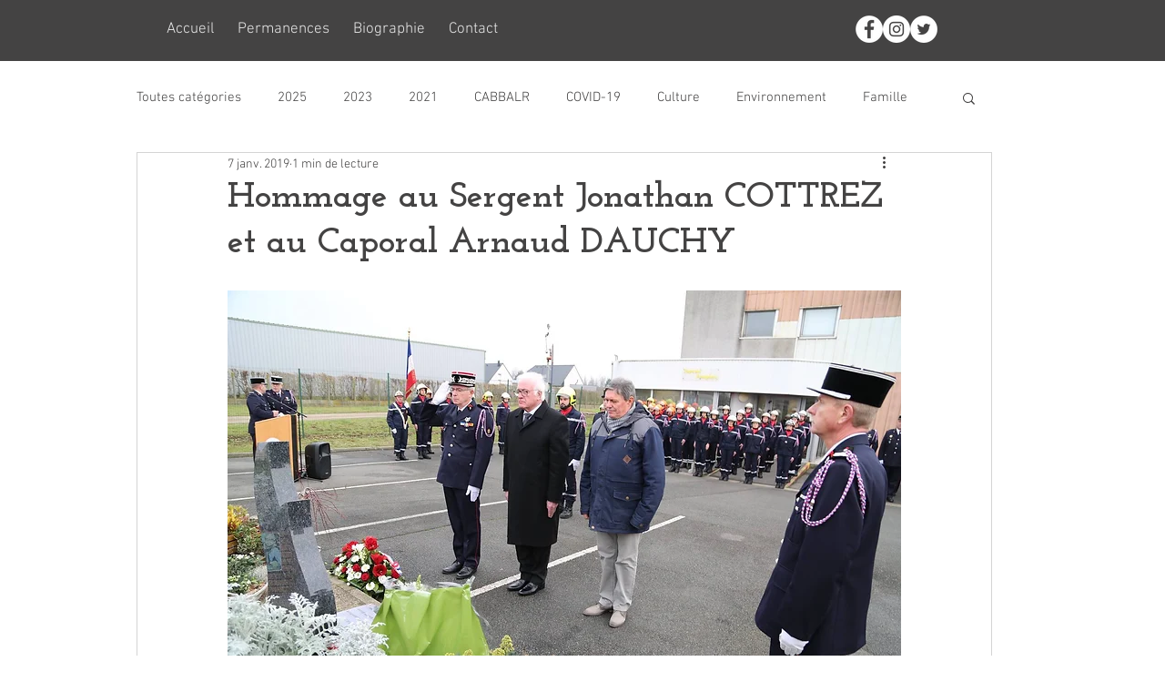

--- FILE ---
content_type: text/css; charset=utf-8
request_url: https://www.alain-delannoy.fr/_serverless/pro-gallery-css-v4-server/layoutCss?ver=2&id=a66a1-not-scoped&items=4858_2048_1365%7C4642_2048_1365%7C4507_2048_1365%7C4719_2048_1365%7C4691_2048_1365%7C4593_1365_2048%7C4620_2048_1365&container=1159.203125_740_978_720&options=gallerySizeType:px%7CenableInfiniteScroll:true%7CtitlePlacement:SHOW_ON_HOVER%7CgridStyle:1%7CimageMargin:0%7CgalleryLayout:2%7CisVertical:true%7CnumberOfImagesPerRow:3%7CgallerySizePx:300%7CcubeRatio:1%7CcubeType:fill%7CgalleryThumbnailsAlignment:none%7CthumbnailSpacings:0
body_size: -147
content:
#pro-gallery-a66a1-not-scoped [data-hook="item-container"][data-idx="0"].gallery-item-container{opacity: 1 !important;display: block !important;transition: opacity .2s ease !important;top: 0px !important;left: 0px !important;right: auto !important;height: 246px !important;width: 247px !important;} #pro-gallery-a66a1-not-scoped [data-hook="item-container"][data-idx="0"] .gallery-item-common-info-outer{height: 100% !important;} #pro-gallery-a66a1-not-scoped [data-hook="item-container"][data-idx="0"] .gallery-item-common-info{height: 100% !important;width: 100% !important;} #pro-gallery-a66a1-not-scoped [data-hook="item-container"][data-idx="0"] .gallery-item-wrapper{width: 247px !important;height: 246px !important;margin: 0 !important;} #pro-gallery-a66a1-not-scoped [data-hook="item-container"][data-idx="0"] .gallery-item-content{width: 247px !important;height: 246px !important;margin: 0px 0px !important;opacity: 1 !important;} #pro-gallery-a66a1-not-scoped [data-hook="item-container"][data-idx="0"] .gallery-item-hover{width: 247px !important;height: 246px !important;opacity: 1 !important;} #pro-gallery-a66a1-not-scoped [data-hook="item-container"][data-idx="0"] .item-hover-flex-container{width: 247px !important;height: 246px !important;margin: 0px 0px !important;opacity: 1 !important;} #pro-gallery-a66a1-not-scoped [data-hook="item-container"][data-idx="0"] .gallery-item-wrapper img{width: 100% !important;height: 100% !important;opacity: 1 !important;} #pro-gallery-a66a1-not-scoped [data-hook="item-container"][data-idx="1"].gallery-item-container{opacity: 1 !important;display: block !important;transition: opacity .2s ease !important;top: 0px !important;left: 247px !important;right: auto !important;height: 246px !important;width: 247px !important;} #pro-gallery-a66a1-not-scoped [data-hook="item-container"][data-idx="1"] .gallery-item-common-info-outer{height: 100% !important;} #pro-gallery-a66a1-not-scoped [data-hook="item-container"][data-idx="1"] .gallery-item-common-info{height: 100% !important;width: 100% !important;} #pro-gallery-a66a1-not-scoped [data-hook="item-container"][data-idx="1"] .gallery-item-wrapper{width: 247px !important;height: 246px !important;margin: 0 !important;} #pro-gallery-a66a1-not-scoped [data-hook="item-container"][data-idx="1"] .gallery-item-content{width: 247px !important;height: 246px !important;margin: 0px 0px !important;opacity: 1 !important;} #pro-gallery-a66a1-not-scoped [data-hook="item-container"][data-idx="1"] .gallery-item-hover{width: 247px !important;height: 246px !important;opacity: 1 !important;} #pro-gallery-a66a1-not-scoped [data-hook="item-container"][data-idx="1"] .item-hover-flex-container{width: 247px !important;height: 246px !important;margin: 0px 0px !important;opacity: 1 !important;} #pro-gallery-a66a1-not-scoped [data-hook="item-container"][data-idx="1"] .gallery-item-wrapper img{width: 100% !important;height: 100% !important;opacity: 1 !important;} #pro-gallery-a66a1-not-scoped [data-hook="item-container"][data-idx="2"].gallery-item-container{opacity: 1 !important;display: block !important;transition: opacity .2s ease !important;top: 0px !important;left: 494px !important;right: auto !important;height: 246px !important;width: 246px !important;} #pro-gallery-a66a1-not-scoped [data-hook="item-container"][data-idx="2"] .gallery-item-common-info-outer{height: 100% !important;} #pro-gallery-a66a1-not-scoped [data-hook="item-container"][data-idx="2"] .gallery-item-common-info{height: 100% !important;width: 100% !important;} #pro-gallery-a66a1-not-scoped [data-hook="item-container"][data-idx="2"] .gallery-item-wrapper{width: 246px !important;height: 246px !important;margin: 0 !important;} #pro-gallery-a66a1-not-scoped [data-hook="item-container"][data-idx="2"] .gallery-item-content{width: 246px !important;height: 246px !important;margin: 0px 0px !important;opacity: 1 !important;} #pro-gallery-a66a1-not-scoped [data-hook="item-container"][data-idx="2"] .gallery-item-hover{width: 246px !important;height: 246px !important;opacity: 1 !important;} #pro-gallery-a66a1-not-scoped [data-hook="item-container"][data-idx="2"] .item-hover-flex-container{width: 246px !important;height: 246px !important;margin: 0px 0px !important;opacity: 1 !important;} #pro-gallery-a66a1-not-scoped [data-hook="item-container"][data-idx="2"] .gallery-item-wrapper img{width: 100% !important;height: 100% !important;opacity: 1 !important;} #pro-gallery-a66a1-not-scoped [data-hook="item-container"][data-idx="3"]{display: none !important;} #pro-gallery-a66a1-not-scoped [data-hook="item-container"][data-idx="4"]{display: none !important;} #pro-gallery-a66a1-not-scoped [data-hook="item-container"][data-idx="5"]{display: none !important;} #pro-gallery-a66a1-not-scoped [data-hook="item-container"][data-idx="6"]{display: none !important;} #pro-gallery-a66a1-not-scoped .pro-gallery-prerender{height:738px !important;}#pro-gallery-a66a1-not-scoped {height:738px !important; width:740px !important;}#pro-gallery-a66a1-not-scoped .pro-gallery-margin-container {height:738px !important;}#pro-gallery-a66a1-not-scoped .pro-gallery {height:738px !important; width:740px !important;}#pro-gallery-a66a1-not-scoped .pro-gallery-parent-container {height:738px !important; width:740px !important;}